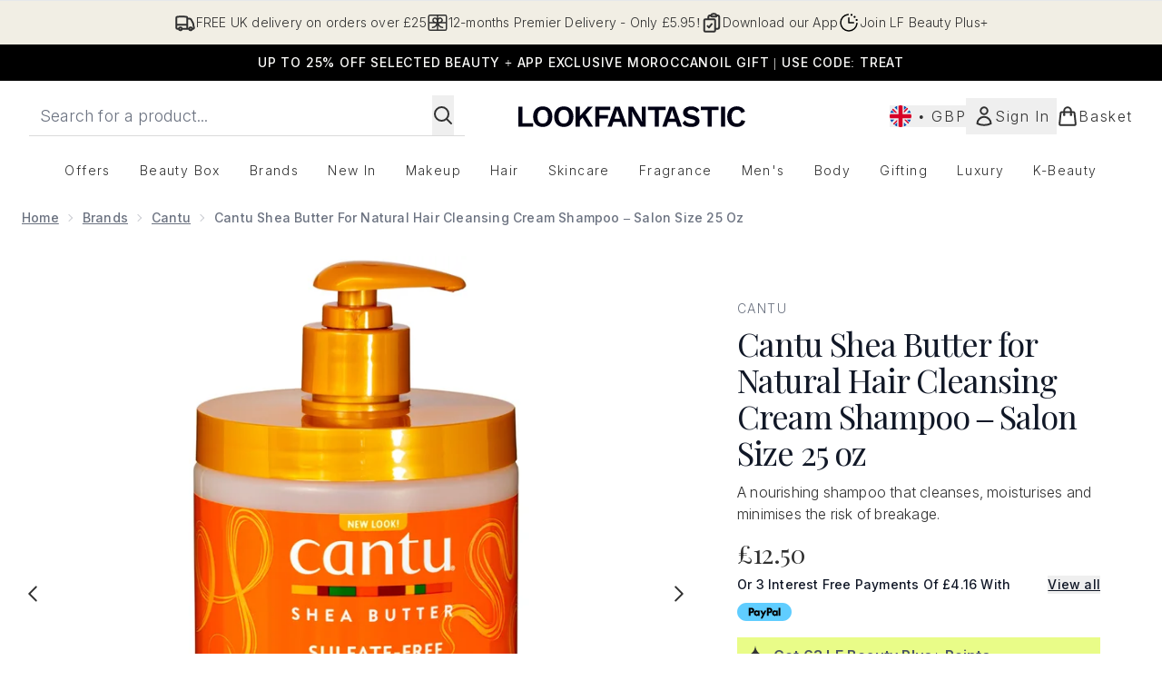

--- FILE ---
content_type: text/html
request_url: https://www.lookfantastic.com/fragments/productThumbnailFragment?masterSku=12450517
body_size: -2720
content:
<li class="mr-6"><button class="product-thumbnail" aria-label="Open image  2 (Cantu Shea Butter for Natural Hair Cleansing Cream Shampoo – Salon Size 25 oz)"><figure class="pointer-events-none thumbnail-image aspect-square"> <picture>   <img src="https://www.lookfantastic.com/images?url=https://static.thcdn.com/productimg/original/12450517-5295197860463191.jpg&format=webp&auto=avif&width=100&height=100&fit=cover" alt="Cantu Shea Butter for Natural Hair Cleansing Cream Shampoo – Salon Size 25 oz Image 2" loading="lazy" width="100" height="100" class="max-w-none cursor-pointer  object-cover mx-auto" decoding="auto" fetchpriority="low">  </picture>    </figure></button></li>